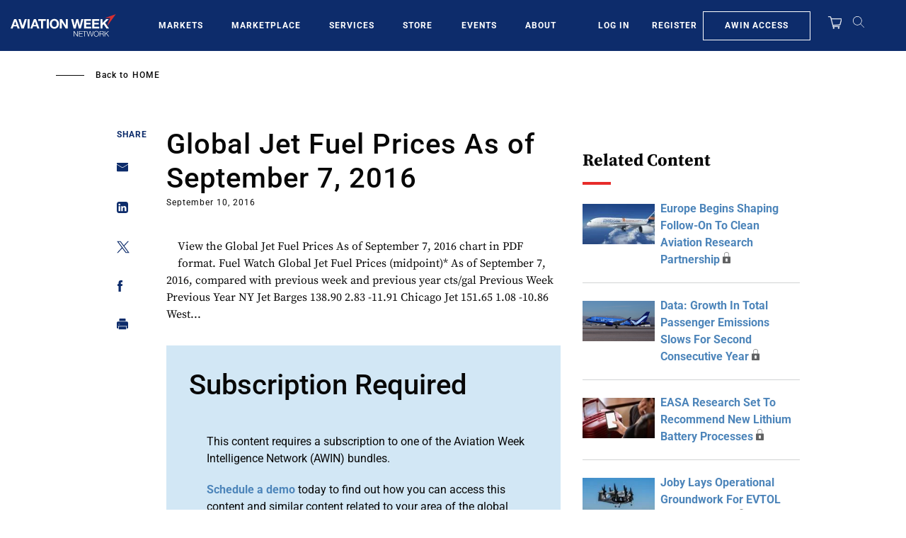

--- FILE ---
content_type: text/javascript; charset=UTF-8
request_url: https://aviationweek.com/awn/api/visitor-info?format=js
body_size: -246
content:
var awnVisitorInfo = {"ipAddress":"18.118.50.0"};